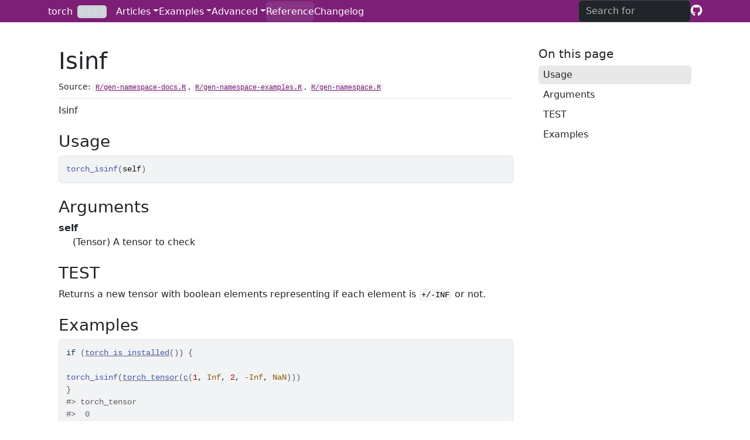

--- FILE ---
content_type: text/html; charset=utf-8
request_url: https://mlverse.github.io/torch/reference/torch_isinf.html
body_size: 2406
content:
<!DOCTYPE html>
<!-- Generated by pkgdown: do not edit by hand --><html lang="en"><head><meta http-equiv="Content-Type" content="text/html; charset=UTF-8"><meta charset="utf-8"><meta http-equiv="X-UA-Compatible" content="IE=edge"><meta name="viewport" content="width=device-width, initial-scale=1, shrink-to-fit=no"><title>Isinf — torch_isinf • torch</title><!-- mathjax math --><script src="https://cdn.jsdelivr.net/npm/mathjax@3.2.2/es5/tex-mml-chtml.js" integrity="sha256-MASABpB4tYktI2Oitl4t+78w/lyA+D7b/s9GEP0JOGI=" crossorigin="anonymous"></script><script>
  window.MathJax = {
    chtml: {
      fontURL: "https://cdn.jsdelivr.net/npm/mathjax@3.2.2/es5/output/chtml/fonts/woff-v2"
    }
  };
</script><script src="../deps/jquery-3.6.0/jquery-3.6.0.min.js"></script><meta name="viewport" content="width=device-width, initial-scale=1, shrink-to-fit=no"><link href="../deps/bootstrap-5.3.1/bootstrap.min.css" rel="stylesheet"><script src="../deps/bootstrap-5.3.1/bootstrap.bundle.min.js"></script><link href="../deps/font-awesome-6.5.2/css/all.min.css" rel="stylesheet"><link href="../deps/font-awesome-6.5.2/css/v4-shims.min.css" rel="stylesheet"><script src="../deps/headroom-0.11.0/headroom.min.js"></script><script src="../deps/headroom-0.11.0/jQuery.headroom.min.js"></script><script src="../deps/bootstrap-toc-1.0.1/bootstrap-toc.min.js"></script><script src="../deps/clipboard.js-2.0.11/clipboard.min.js"></script><script src="../deps/search-1.0.0/autocomplete.jquery.min.js"></script><script src="../deps/search-1.0.0/fuse.min.js"></script><script src="../deps/search-1.0.0/mark.min.js"></script><!-- pkgdown --><script src="../pkgdown.js"></script><link href="../extra.css" rel="stylesheet"><meta property="og:title" content="Isinf — torch_isinf"><meta name="description" content="Isinf"><meta property="og:description" content="Isinf"><!-- Global site tag (gtag.js) - Google Analytics --><script async src="https://www.googletagmanager.com/gtag/js?id=G-9ZJSKW3L0N"></script><script>
  window.dataLayer = window.dataLayer || [];
  function gtag(){dataLayer.push(arguments);}
  gtag('js', new Date());

  gtag('config', 'G-9ZJSKW3L0N');
</script></head><body>
    <a href="#main" class="visually-hidden-focusable">Skip to contents</a>


    <nav class="navbar navbar-expand-lg fixed-top bg-primary" data-bs-theme="dark" aria-label="Site navigation"><div class="container">

    <a class="navbar-brand me-2" href="../index.html">torch</a>

    <small class="nav-text text-muted me-auto" data-bs-toggle="tooltip" data-bs-placement="bottom" title="Released version">0.16.3</small>


    <button class="navbar-toggler" type="button" data-bs-toggle="collapse" data-bs-target="#navbar" aria-controls="navbar" aria-expanded="false" aria-label="Toggle navigation">
      <span class="navbar-toggler-icon"></span>
    </button>

    <div id="navbar" class="collapse navbar-collapse ms-3">
      <ul class="navbar-nav me-auto"><li class="nav-item dropdown">
  <button class="nav-link dropdown-toggle" type="button" id="dropdown-articles" data-bs-toggle="dropdown" aria-expanded="false" aria-haspopup="true">Articles</button>
  <ul class="dropdown-menu" aria-labelledby="dropdown-articles"><li><a class="dropdown-item" href="../articles/installation.html">Installation</a></li>
    <li><h6 class="dropdown-header" data-toc-skip>Tensors</h6></li>
    <li><a class="dropdown-item" href="../articles/tensor-creation.html">Creating tensors</a></li>
    <li><a class="dropdown-item" href="../articles/indexing.html">Indexing</a></li>
    <li><a class="dropdown-item" href="../articles/tensor/index.html">Tensor class</a></li>
    <li><a class="dropdown-item" href="../articles/serialization.html">Serialization</a></li>
    <li><h6 class="dropdown-header" data-toc-skip>Datasets</h6></li>
    <li><a class="dropdown-item" href="../articles/loading-data.html">Loading Data</a></li>
    <li><h6 class="dropdown-header" data-toc-skip>Autograd</h6></li>
    <li><a class="dropdown-item" href="../articles/using-autograd.html">Using autograd</a></li>
    <li><a class="dropdown-item" href="../articles/extending-autograd.html">Extending autograd</a></li>
    <li><a class="dropdown-item" href="../articles/python-to-r.html">Python models</a></li>
    <li><a class="dropdown-item" href="../articles/torchscript.html">Jit Compilation</a></li>
  </ul></li>
<li class="nav-item dropdown">
  <button class="nav-link dropdown-toggle" type="button" id="dropdown-examples" data-bs-toggle="dropdown" aria-expanded="false" aria-haspopup="true">Examples</button>
  <ul class="dropdown-menu" aria-labelledby="dropdown-examples"><li><a class="dropdown-item" href="../articles/examples/basic-autograd.html">basic-autograd</a></li>
    <li><a class="dropdown-item" href="../articles/examples/basic-nn-module.html">basic-nn-module</a></li>
    <li><a class="dropdown-item" href="../articles/examples/dataset.html">dataset</a></li>
  </ul></li>
<li class="nav-item dropdown">
  <button class="nav-link dropdown-toggle" type="button" id="dropdown-advanced" data-bs-toggle="dropdown" aria-expanded="false" aria-haspopup="true">Advanced</button>
  <ul class="dropdown-menu" aria-labelledby="dropdown-advanced"><li><a class="dropdown-item" href="../articles/memory-management.html">Memory management</a></li>
    <li><a class="dropdown-item" href="../articles/modifying-source-code.html">Building locally</a></li>
    <li><a class="dropdown-item" href="../articles/amp.html">Automatic Mixed Precision</a></li>
    <li><a class="dropdown-item" href="../articles/modifying-source-code.html">Modifying source code</a></li>
  </ul></li>
<li class="active nav-item"><a class="nav-link" href="../reference/index.html">Reference</a></li>
<li class="nav-item"><a class="nav-link" href="../news/index.html">Changelog</a></li>
      </ul><ul class="navbar-nav"><li class="nav-item"><form class="form-inline" role="search">
 <input class="form-control" type="search" name="search-input" id="search-input" autocomplete="off" aria-label="Search site" placeholder="Search for" data-search-index="../search.json"></form></li>
<li class="nav-item"><a class="external-link nav-link" href="https://github.com/mlverse/torch/" aria-label="GitHub"><span class="fa fab fa-github fa-lg"></span></a></li>
      </ul></div>


  </div>
</nav><div class="container template-reference-topic">
<div class="row">
  <main id="main" class="col-md-9"><div class="page-header">

      <h1>Isinf</h1>
      <small class="dont-index">Source: <a href="https://github.com/mlverse/torch/blob/main/R/gen-namespace-docs.R" class="external-link"><code>R/gen-namespace-docs.R</code></a>, <a href="https://github.com/mlverse/torch/blob/main/R/gen-namespace-examples.R" class="external-link"><code>R/gen-namespace-examples.R</code></a>, <a href="https://github.com/mlverse/torch/blob/main/R/gen-namespace.R" class="external-link"><code>R/gen-namespace.R</code></a></small>
      <div class="d-none name"><code>torch_isinf.Rd</code></div>
    </div>

    <div class="ref-description section level2">
    <p>Isinf</p>
    </div>

    <div class="section level2">
    <h2 id="ref-usage">Usage<a class="anchor" aria-label="anchor" href="#ref-usage"></a></h2>
    <div class="sourceCode"><pre class="sourceCode r"><code><span><span class="fu">torch_isinf</span><span class="op">(</span><span class="va">self</span><span class="op">)</span></span></code></pre></div>
    </div>

    <div class="section level2">
    <h2 id="arguments">Arguments<a class="anchor" aria-label="anchor" href="#arguments"></a></h2>


<dl><dt id="arg-self">self<a class="anchor" aria-label="anchor" href="#arg-self"></a></dt>
<dd><p>(Tensor) A tensor to check</p></dd>

</dl></div>
    <div class="section level2">
    <h2 id="test-">TEST <a class="anchor" aria-label="anchor" href="#test-"></a></h2>



<p>Returns a new tensor with boolean elements representing if each element is <code>+/-INF</code> or not.</p>
    </div>

    <div class="section level2">
    <h2 id="ref-examples">Examples<a class="anchor" aria-label="anchor" href="#ref-examples"></a></h2>
    <div class="sourceCode"><pre class="sourceCode r"><code><span class="r-in"><span><span class="kw">if</span> <span class="op">(</span><span class="fu"><a href="torch_is_installed.html">torch_is_installed</a></span><span class="op">(</span><span class="op">)</span><span class="op">)</span> <span class="op">{</span></span></span>
<span class="r-in"><span></span></span>
<span class="r-in"><span><span class="fu">torch_isinf</span><span class="op">(</span><span class="fu"><a href="torch_tensor.html">torch_tensor</a></span><span class="op">(</span><span class="fu"><a href="https://rdrr.io/r/base/c.html" class="external-link">c</a></span><span class="op">(</span><span class="fl">1</span>, <span class="cn">Inf</span>, <span class="fl">2</span>, <span class="op">-</span><span class="cn">Inf</span>, <span class="cn">NaN</span><span class="op">)</span><span class="op">)</span><span class="op">)</span></span></span>
<span class="r-in"><span><span class="op">}</span></span></span>
<span class="r-out co"><span class="r-pr">#&gt;</span> torch_tensor</span>
<span class="r-out co"><span class="r-pr">#&gt;</span>  0</span>
<span class="r-out co"><span class="r-pr">#&gt;</span>  1</span>
<span class="r-out co"><span class="r-pr">#&gt;</span>  0</span>
<span class="r-out co"><span class="r-pr">#&gt;</span>  1</span>
<span class="r-out co"><span class="r-pr">#&gt;</span>  0</span>
<span class="r-out co"><span class="r-pr">#&gt;</span> [ CPUBoolType{5} ]</span>
</code></pre></div>
    </div>
  </main><aside class="col-md-3"><nav id="toc" aria-label="Table of contents"><h2>On this page</h2>
    </nav></aside></div>


    <footer><div class="pkgdown-footer-left">
  <p>Developed by Daniel Falbel, Javier Luraschi.</p>
</div>

<div class="pkgdown-footer-right">
  <p>Site built with <a href="https://pkgdown.r-lib.org/" class="external-link">pkgdown</a> 2.1.3.</p>
</div>

    </footer></div>





  </body></html>

